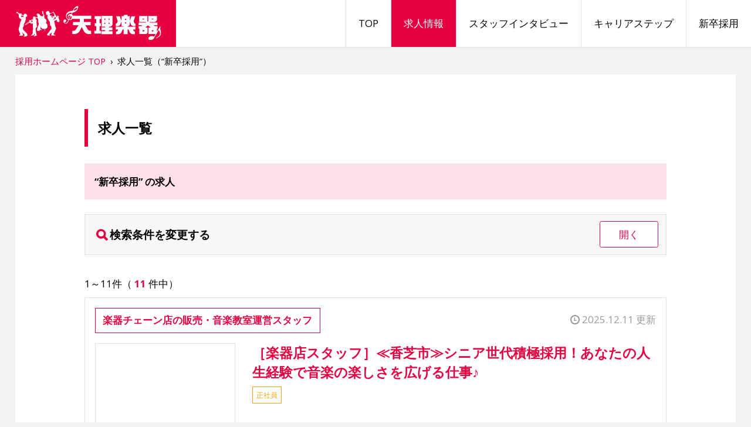

--- FILE ---
content_type: text/html;charset=utf-8
request_url: https://job-gear.jp/tenrigakki2/kyujin_l.htm?L=BMSList&BCD=WF3&NOI=20&SD=UD,ID&FTS=%E6%96%B0%E5%8D%92%E6%8E%A1%E7%94%A8
body_size: 9287
content:

  


																											
	

							

									






   
 
 
 

                								 



    
					
<!DOCTYPE html>
<html lang="ja" prefix="og: http://ogp.me/ns#">
<head>
<meta charset="utf-8">
<meta http-equiv="X-UA-Compatible" content="IE=edge,chrome=1">
<meta name="viewport" content="width=device-width, initial-scale=1">
<meta name="Keywords" content="株式会社 天理楽器,採用,求人,奈良県,京都府,大阪府,正社員,アルバイト,パート,業務委託,販売スタッフ,音楽講師,ピアノ調律師,求人一覧">
<meta name="Description" content="新卒採用の求人一覧ページです。管楽器・ギター・パーカッションなど、世界の一流品を豊富に取り揃える天理楽器。販売スタッフ、音楽講師、ピアノ調律師の採用HPです。">
	<meta name="google-site-verification" content="en5Bhu1-1-BxtUZnyET764APgTjvKETe7R1DCbwHuiQ">
	
<meta property="og:locale" content="ja_JP">
<meta property="og:title" content="新卒採用の求人を探す | 株式会社 天理楽器 採用ホームページ">
<meta property="og:description" content="新卒採用の求人一覧ページです。管楽器・ギター・パーカッションなど、世界の一流品を豊富に取り揃える天理楽器。販売スタッフ、音楽講師、ピアノ調律師の採用HPです。">
<meta property="og:url" content="https://job-gear.jp/tenrigakki2/kyujin_l.htm?L=BMSList&BCD=WF3&NOI=20&SD=UD,ID&FTS=%E6%96%B0%E5%8D%92%E6%8E%A1%E7%94%A8">
<meta property="og:site_name" content="株式会社 天理楽器 採用ホームページ">
<meta property="og:type" content="article">
<meta property="og:image" content="https://job-gear.jp/t/te/tenrigakki/images/social.png">

 

<link href="/t/te/tenrigakki/images/favicon.ico" rel="shortcut icon" type="image/x-icon">
<link rel="apple-touch-icon-precomposed" href="/t/te/tenrigakki/images/webclip.png">
<title>新卒採用の求人を探す | 株式会社 天理楽器 採用ホームページ</title>
<link rel="stylesheet" href="/t/te/tenrigakki/css/style.css">
<link rel="canonical" href="https://job-gear.jp/tenrigakki2/kyujin_l.htm?L=BMSList&BCD=WF3&NOI=20&SD=UD,ID&FTS=%E6%96%B0%E5%8D%92%E6%8E%A1%E7%94%A8">
	<script type="application/ld+json">
{
  "@context": "http://schema.org",
  "@type": "BreadcrumbList",
  "itemListElement": [{
    "@type": "ListItem",
    "position": 1,
    "item": {
      "@id": "https://job-gear.jp/tenrigakki/index.htm",
      "name": "株式会社 天理楽器 採用ホームページ"
    }
  }]
}
</script>

<style>
@media (max-width: 1199px){
  .l_header__logo_image{
    max-width: 200px;
    height: 54px;
  }
  .l_header__navi_wrapper{
    background: #fff;
    width: 100%;
    text-align: center;
    display: none;
  }
  .navi_global__item a{
    padding: .5em .75em;
    border-top: 1px solid #e1e1e1;
  }
  .toggle_menu {
    display: block;
  }
}
@media (min-width: 1200px) {
  .l_header__inner {
    height: 80px;
  }
  .l_header__mobile_head_wrapper{
    float: left;
  }
  .l_header__logo_image{
    max-width: 300px;
    height: 80px;
  }
  .l_header__navi_wrapper{
    height: 100%;
    float: right;
    display: block !important;
  }
  .l_header__navi_list {
    height: 100%;
  }
  .navi_global__item {
    float: left;
    height: 100%;
  }
  .navi_global__item a{
    padding: 0 1.25em;
    line-height: 80px;
    border-left: 1px solid #e1e1e1;
  }
}
body{
  background:#f2f3f4;
}
a {
  color:#e50140;
}
a:hover,
a:active,
a:focus{
  color:#ff4578;
}
.toggle_menu {
  color: #e50140;
  border-color: #e50140;
}
.open .toggle_menu {
  background: #e50140;
}
.content__heading--lg {
  color: #9e012d;
  background: #ffe0e9;
}
.content__box.arrow_on:after {
  border-top-color: #e50140;
}
.btn_menu span{
  color: #e50140;
  border-color: #e50140;
}
.btn_menu.open span{
  background: #e50140;
}
  .search_form_wrapper--title:before{
    color: #e50140;
  }
.dl_wrapper--search_form dl dt span{
  background: #e50140;
}
label.checkbox_label:after {
  border-color: #e50140;
}
.count_box span.count_box__total_count{
  color: #e50140;
}
.recruit__shokushu{
  color: #e50140;
  border-color: #e50140;
}
.ico_new{
  background: #ff5252;
}
.tag_list__item{
  color: #fa9f0c;
  border-color: #fa9f0c;
}
.btn_area {
  background: #fffce6;
}
.btn.btn_main {
  background: #fa9f0c;
}
.btn.btn_main:hover {
  background: #fba925;
}
.btn.btn_entry {
  background: #ff5252;
}
.btn.btn_entry:hover {
  background: #ff6c6c;
}
@media (min-width: 544px){
  .navi_global__item.is_current a,
  .navi_global__item a:hover{
    color: #fff;
    background: #e50140;
  }
    .content__heading--xl {
    border-color:#e50140;
  }
  .search_navigate{
    background: #ffe0e9;
  }
  .page.current {
    color: #e50140;
  }
  .page.current:hover {
    color: #ff4578;
  }
  .pagetop {
    background: #ffe0e9;
  }
}
@media (max-width: 543px){
  .breadcrumbs{
    background: #ffe0e9;
  }
  .content__heading--xl {
    background: #e50140;
  }
  .search_form_wrapper--title{
    background: #ffe0e9;
  }
  .dl_wrapper_default dl dt span{
    background: #e50140;
  }
  .page.current {
    background: #e50140;
  }
  .page.current:hover {
    background: #ff4578;
  }
}
</style>

</head>
<body>
  
  <header class="l_header">
    <div class="l_header__inner clearfix">
      <div class="l_header__mobile_head_wrapper">
        <p class="l_header__logo">
          <a class="l_header__logo_link" href="https://job-gear.jp/tenrigakki/index.htm"><img class="l_header__logo_image" src="/t/te/tenrigakki/images/logo.jpg" alt="株式会社 天理楽器 採用ホームページ"></a>
        </p>
        <div tabindex="0" class="toggle_menu">メニュー</div>
      </div>
      <nav class="l_header__navi_wrapper">
        <ul class="l_header__navi_list navi_global">

          <li class="navi_global__item"><a href="https://job-gear.jp/tenrigakki/index.htm">TOP</a></li>

			    								          <li class="navi_global__item is_current"><a href="https://job-gear.jp/tenrigakki2/kyujin_l.htm?L=BMSList&BCD=WF3&NOI=20&SD=UD,ID">求人情報</a></li>
			    						          <li class="navi_global__item"><a href="https://job-gear.jp/tenrigakki/interview_l.htm?L=BCSList&BCD=WZC&NOI=10&SA=OID,ID">スタッフインタビュー</a></li>
			    						          <li class="navi_global__item"><a href="https://job-gear.jp/tenrigakki/work.htm?L=BCSList&BCD=WZD&NOI=1000&SA=OID,ID">キャリアステップ</a></li>
			    						          <li class="navi_global__item"><a href="https://job-gear.jp/tenrigakki/message_l.htm?L=BCSList&BCD=WZB&NOI=10&SA=OID,ID">新卒採用</a></li>
         </ul>
      </nav>
    </div>
  </header>
  <!-- /.l_header -->
  <div class="l_main">
    <div class="breadcrumbs">
      <ol class="list-unstyled clearfix">
        <li>
          <a href="https://job-gear.jp/tenrigakki/index.htm"><span> 採用ホームページ TOP</span></a>
        </li>&nbsp;›&nbsp;
        <li>
          <span>求人一覧（“新卒採用”）</span>
        </li>
      </ol>
    </div>
    <div class="l_main__inner">
      <main class="l_main__inner_content">
        <h1 class="content__heading--xl">求人一覧</h1>

        <div class="all_index_list">
          <div class="search_navigate">“新卒採用” の求人</div>
          <div class="search_form_wrapper">
            <div class="search_form_wrapper--title content__heading--sm mb-0">検索条件を変更する
              <div tabindex="0" class="btn_menu"><span>開く</span></div>
            </div>
            <div class="search_form_wrapper--body">
	              <form name="search" class="search_form" action="https://job-gear.jp/tenrigakki2/kyujin_l.htm">
                <input type="hidden" name="L" value="BMSList" />
                <input type="hidden" name="BCD" value="WF3" />
                <input type="hidden" name="NOI" value="20" />
                <input type="hidden" name="SD" value="UD,ID" />

                <div class="dl_wrapper--search_form">
	                  <dl>
                    <dt><span>職種</span></dt>
                    <dd>
		                      <div class="pseudo_checkbox">
												                        <label class="checkbox_label"><input type="checkbox" name="_SCD_" value="..HH">販売スタッフ</label>
					 				 												                        <label class="checkbox_label"><input type="checkbox" name="_SCD_" value="..FF">音楽講師</label>
					 				 												                        <label class="checkbox_label"><input type="checkbox" name="_SCD_" value="..MM">ピアノ調律師</label>
					 				 			                       </div>
		                     </dd>
                  </dl>
	 	                  <dl>
                    <dt><span>勤務地</span></dt>
                    <dd>
		                      <div class="pseudo_checkbox">
												                        <label class="checkbox_label"><input type="checkbox" name="_KCD_" value="..29">奈良県</label>
					 				 												                        <label class="checkbox_label"><input type="checkbox" name="_KCD_" value="..26">京都府</label>
					 				 												                        <label class="checkbox_label"><input type="checkbox" name="_KCD_" value="..27">大阪府</label>
					 				 			                       </div>
		                     </dd>
                  </dl>
	 	                  <dl>
                    <dt><span>雇用形態</span></dt>
                    <dd>
		                      <div class="pseudo_checkbox">
												                        <label class="checkbox_label"><input type="checkbox" name="_KKCD_" value="..01">正社員</label>
					 				 												                        <label class="checkbox_label"><input type="checkbox" name="_KKCD_" value="..03">アルバイト</label>
					 				 												                        <label class="checkbox_label"><input type="checkbox" name="_KKCD_" value="..04">パート</label>
					 				 												                        <label class="checkbox_label"><input type="checkbox" name="_KKCD_" value="..13">業務委託</label>
					 				 			                       </div>
		                     </dd>
                  </dl>
	 	                  <dl>
                    <dt><span>キーワード</span></dt>
                    <dd>
                      <div class="free_word">
		                        <input type="search" name="FTS" value="新卒採用">
		                      </div>
                    </dd>
                  </dl>
	                 </div>

              <div class="search_form__btn_area">
                <button type="submit" class="btn btn_change btn_main" value="search">検索する</button>
              </div>

              </form>

            </div>
          </div>
          <!-- /.search_form_wrapper -->
           <div class="page_navigate clearfix">
										            <div class="count_box"><span class="bg_option">1～11件（<span class="count_box__total_count">11</span>件中）</span></div>
			
	           </div>
          <!-- /.page_navigate -->
		
								
																          <article class="recruit image_default">
		            <div class="recruit__time recruit__time--outer"><span class="bg_option">2025.12.11 更新</span></div>
		            <div class="recruit__inner">
              <header class="recruit__heading">
                <div class="recruit__heading__intro clearfix">
		                  <span class="recruit__shokushu">楽器チェーン店の販売・音楽教室運営スタッフ</span>
				                  <span class="recruit__time recruit__time--inner xs-hidden"><span>2025.12.11 更新</span></span>
		                </div>
                <div class="recruit__heading__float_block clearfix">
		                  <div class="recruit__box_image">
                    <div class="thumbnail_wrapper">
                      <div class="thumbnail">
                        <a href="https://job-gear.jp/tenrigakki2/kyujin_d.htm?L=BMSDetail&amp;ID=A70429770376&amp;from=kyujin_l&FTS=%E6%96%B0%E5%8D%92%E6%8E%A1%E7%94%A8">
                          <div class="thumbnail__inner">
                            <div class="thumbnail__image_bg" style="background-image:url(https://ss.job-gear.jp/jobgear/picture?c=9b4a429c00f4a4eb75d59827408921c6&amp;p=20250503316471.jpg);"></div>
                          </div>
                        </a>
                      </div>
                    </div>
                  </div>
		                   <div class="recruit__box_text">
                    <a href="https://job-gear.jp/tenrigakki2/kyujin_d.htm?L=BMSDetail&amp;ID=A70429770376&amp;from=kyujin_l&FTS=%E6%96%B0%E5%8D%92%E6%8E%A1%E7%94%A8" class="recruit__title-link">

		                      <h1 class="content__heading--md mb-xxs">［楽器店スタッフ］≪香芝市≫シニア世代積極採用！あなたの人生経験で音楽の楽しさを広げる仕事♪</h1>
		                    </a>
		                    <ul class="recruit__post_meta tag_list reset_list mb-0 clearfix">
				
													<li class="tag_list__item size_lg">正社員</li>
											 	
 		                    </ul>
                  </div>
                </div>
              </header>
              <div class="recruit__body">
								                <div class="recruit__message">
                  <p class="mb-0">あなたの豊かな人生経験、あなたの言葉で、音楽の輪を広げませんか？ 「音楽の楽しさ」を発信！！  私たち『天理楽器』は、奈良・京都・大阪に 10店舗を展開していま...
			                    <a href="https://job-gear.jp/tenrigakki2/kyujin_d.htm?L=BMSDetail&amp;ID=A70429770376&amp;from=kyujin_l&FTS=%E6%96%B0%E5%8D%92%E6%8E%A1%E7%94%A8" class="text_more_link marker xs-hidden">詳しく見る</a>
			                  </p>
                </div>
		                <div class="dl_wrapper_default recruit__dl_wrapper">
				                  <dl>
                    <dt><span>給与</span></dt>
 									                    <dd>月給&nbsp;200000円～250000円 ※経験・能力により優遇します。 ※試用期間3ヵ月有 ＜月収例＞ 入社6年27歳　エリアマネージャー　320000...
			                      <a href="https://job-gear.jp/tenrigakki2/kyujin_d.htm?L=BMSDetail&amp;ID=A70429770376&amp;from=kyujin_l&FTS=%E6%96%B0%E5%8D%92%E6%8E%A1%E7%94%A8" class="text_more_link marker xs-hidden">詳しく見る</a>
			                    </dd>
                  </dl>
 				                  <dl>
                    <dt><span>勤務地</span></dt>
 									                    <dd>天理楽器　香芝店 （奈良県香芝市真美ヶ丘5-3-45&nbsp;真美シティビルパート2）
			                    </dd>
                  </dl>
 				                  <dl>
                    <dt><span>勤務時間</span></dt>
 									                    <dd>9:30～23:00 ◆シフト制 ◆実働8時間 ◆休憩60分
			                    </dd>
                  </dl>
 		                </div>
              </div>
              <div class="btn_area btn_area--md">
                <a href="https://job-gear.jp/tenrigakki2/kyujin_d.htm?L=BMSDetail&amp;ID=A70429770376&amp;from=kyujin_l&FTS=%E6%96%B0%E5%8D%92%E6%8E%A1%E7%94%A8" class="btn btn_recruit btn_detail">詳しく見る</a>
					
						






																																								














			
                <a href="https://ss.job-gear.jp/jobgear/f/q.do?id=C0000249524&gid=A70429770376&svid=%8D%CC%97%70%83%7A%81%5B%83%80%83%79%81%5B%83%57&kcn=%93%56%97%9D%8A%79%8A%ED%81%40%8D%81%8E%C5&job_ti=%81%6D%8A%79%8A%ED%93%58%83%58%83%5E%83%62%83%74%81%6E%81%E1%8D%81%8E%C5%8E%73%81%E2%83%56%83%6A%83%41%90%A2%91%E3%90%CF&af=CUS1&t=f" class="btn btn_recruit btn_entry" target="_blank">応募する</a>
			 		               </div>
            </div>
          </article>
	
								
																          <article class="recruit image_default">
		            <div class="recruit__time recruit__time--outer"><span class="bg_option">2025.12.11 更新</span></div>
		            <div class="recruit__inner">
              <header class="recruit__heading">
                <div class="recruit__heading__intro clearfix">
		                  <span class="recruit__shokushu">楽器チェーン店の販売スタッフ</span>
				                  <span class="recruit__time recruit__time--inner xs-hidden"><span>2025.12.11 更新</span></span>
		                </div>
                <div class="recruit__heading__float_block clearfix">
		                  <div class="recruit__box_image">
                    <div class="thumbnail_wrapper">
                      <div class="thumbnail">
                        <a href="https://job-gear.jp/tenrigakki2/kyujin_d.htm?L=BMSDetail&amp;ID=A11020502318&amp;from=kyujin_l&FTS=%E6%96%B0%E5%8D%92%E6%8E%A1%E7%94%A8">
                          <div class="thumbnail__inner">
                            <div class="thumbnail__image_bg" style="background-image:url(https://ss.job-gear.jp/jobgear/picture?c=9b4a429c00f4a4eb75d59827408921c6&amp;p=20250503316471.jpg);"></div>
                          </div>
                        </a>
                      </div>
                    </div>
                  </div>
		                   <div class="recruit__box_text">
                    <a href="https://job-gear.jp/tenrigakki2/kyujin_d.htm?L=BMSDetail&amp;ID=A11020502318&amp;from=kyujin_l&FTS=%E6%96%B0%E5%8D%92%E6%8E%A1%E7%94%A8" class="recruit__title-link">

		                      <h1 class="content__heading--md mb-xxs">［販売スタッフ］≪大和郡山市≫楽器を演奏できなくても大丈夫！音楽の楽しさを伝える仕事♪未経験歓迎♪</h1>
		                    </a>
		                    <ul class="recruit__post_meta tag_list reset_list mb-0 clearfix">
				
													<li class="tag_list__item size_lg">正社員</li>
											 	
 		                    </ul>
                  </div>
                </div>
              </header>
              <div class="recruit__body">
								                <div class="recruit__message">
                  <p class="mb-0">「音楽の楽しさ」を発信！！  私たち『天理楽器』は、奈良・京都・大阪に 10店舗を展開しています。  楽器の販売・修理はもちろん、音楽教室（50科目）や 楽器店...
			                    <a href="https://job-gear.jp/tenrigakki2/kyujin_d.htm?L=BMSDetail&amp;ID=A11020502318&amp;from=kyujin_l&FTS=%E6%96%B0%E5%8D%92%E6%8E%A1%E7%94%A8" class="text_more_link marker xs-hidden">詳しく見る</a>
			                  </p>
                </div>
		                <div class="dl_wrapper_default recruit__dl_wrapper">
				                  <dl>
                    <dt><span>給与</span></dt>
 									                    <dd>月給200000円～250000円 ※経験・能力により優遇します。 ※試用期間3ヵ月有 ＜月収例＞ 入社6年27歳　エリアマネージャー　320000円（各種手当...
			                      <a href="https://job-gear.jp/tenrigakki2/kyujin_d.htm?L=BMSDetail&amp;ID=A11020502318&amp;from=kyujin_l&FTS=%E6%96%B0%E5%8D%92%E6%8E%A1%E7%94%A8" class="text_more_link marker xs-hidden">詳しく見る</a>
			                    </dd>
                  </dl>
 				                  <dl>
                    <dt><span>勤務地</span></dt>
 									                    <dd>天理楽器　イオンモール大和郡山店　 奈良県大和郡山市下三橋町741　イオンモール大和郡山　3階  ※奈良県内の店舗勤務の可能性あり
			                    </dd>
                  </dl>
 				                  <dl>
                    <dt><span>勤務時間</span></dt>
 									                    <dd>9:30～22:30 ◆シフト制 ◆実働8時間 ◆休憩60分
			                    </dd>
                  </dl>
 		                </div>
              </div>
              <div class="btn_area btn_area--md">
                <a href="https://job-gear.jp/tenrigakki2/kyujin_d.htm?L=BMSDetail&amp;ID=A11020502318&amp;from=kyujin_l&FTS=%E6%96%B0%E5%8D%92%E6%8E%A1%E7%94%A8" class="btn btn_recruit btn_detail">詳しく見る</a>
					
						






																																								














			
                <a href="https://ss.job-gear.jp/jobgear/f/q.do?id=C0000249524&gid=A11020502318&svid=%8D%CC%97%70%83%7A%81%5B%83%80%83%79%81%5B%83%57&kcn=%93%56%97%9D%8A%79%8A%ED%81%40%91%E5%98%61%8C%53%8E%52&job_ti=%81%6D%94%CC%94%84%83%58%83%5E%83%62%83%74%81%6E%81%E1%91%E5%98%61%8C%53%8E%52%8E%73%81%E2%8A%79%8A%ED%82%F0%89%89%91%74&af=CUS1&t=f" class="btn btn_recruit btn_entry" target="_blank">応募する</a>
			 		               </div>
            </div>
          </article>
	
								
																          <article class="recruit image_default">
		            <div class="recruit__time recruit__time--outer"><span class="bg_option">2025.12.11 更新</span></div>
		            <div class="recruit__inner">
              <header class="recruit__heading">
                <div class="recruit__heading__intro clearfix">
		                  <span class="recruit__shokushu">楽器販売・音楽教室運営スタッフ</span>
				                  <span class="recruit__time recruit__time--inner xs-hidden"><span>2025.12.11 更新</span></span>
		                </div>
                <div class="recruit__heading__float_block clearfix">
		                  <div class="recruit__box_image">
                    <div class="thumbnail_wrapper">
                      <div class="thumbnail">
                        <a href="https://job-gear.jp/tenrigakki2/kyujin_d.htm?L=BMSDetail&amp;ID=A70429770384&amp;from=kyujin_l&FTS=%E6%96%B0%E5%8D%92%E6%8E%A1%E7%94%A8">
                          <div class="thumbnail__inner">
                            <div class="thumbnail__image_bg" style="background-image:url(https://ss.job-gear.jp/jobgear/picture?c=9b4a429c00f4a4eb75d59827408921c6&amp;p=20160810917456.jpg);"></div>
                          </div>
                        </a>
                      </div>
                    </div>
                  </div>
		                   <div class="recruit__box_text">
                    <a href="https://job-gear.jp/tenrigakki2/kyujin_d.htm?L=BMSDetail&amp;ID=A70429770384&amp;from=kyujin_l&FTS=%E6%96%B0%E5%8D%92%E6%8E%A1%E7%94%A8" class="recruit__title-link">

		                      <h1 class="content__heading--md mb-xxs">［販売スタッフ］≪橿原市≫楽器を演奏できなくても大丈夫！音楽の楽しさを伝える仕事♪未経験歓迎♪</h1>
		                    </a>
		                    <ul class="recruit__post_meta tag_list reset_list mb-0 clearfix">
				
													<li class="tag_list__item size_lg">正社員</li>
											 	
 		                    </ul>
                  </div>
                </div>
              </header>
              <div class="recruit__body">
								                <div class="recruit__message">
                  <p class="mb-0">「音楽の楽しさ」を発信！！  私たち『天理楽器』は、奈良・京都・大阪に 10店舗を展開しています。  楽器の販売・修理はもちろん、音楽教室（50科目）や 楽器店...
			                    <a href="https://job-gear.jp/tenrigakki2/kyujin_d.htm?L=BMSDetail&amp;ID=A70429770384&amp;from=kyujin_l&FTS=%E6%96%B0%E5%8D%92%E6%8E%A1%E7%94%A8" class="text_more_link marker xs-hidden">詳しく見る</a>
			                  </p>
                </div>
		                <div class="dl_wrapper_default recruit__dl_wrapper">
				                  <dl>
                    <dt><span>給与</span></dt>
 									                    <dd>月給200000円～250000円 ※経験・能力により優遇します。 ※試用期間3ヵ月有 ＜月収例＞ 入社6年27歳　エリアマネージャー　320000円（各種手当...
			                      <a href="https://job-gear.jp/tenrigakki2/kyujin_d.htm?L=BMSDetail&amp;ID=A70429770384&amp;from=kyujin_l&FTS=%E6%96%B0%E5%8D%92%E6%8E%A1%E7%94%A8" class="text_more_link marker xs-hidden">詳しく見る</a>
			                    </dd>
                  </dl>
 				                  <dl>
                    <dt><span>勤務地</span></dt>
 									                    <dd>天理楽器　橿原本店 奈良県橿原市新賀町194
			                    </dd>
                  </dl>
 				                  <dl>
                    <dt><span>勤務時間</span></dt>
 									                    <dd>9:30～23:00 ◆シフト制 ◆実働8時間 ◆休憩60分 ◆残業なし
			                    </dd>
                  </dl>
 		                </div>
              </div>
              <div class="btn_area btn_area--md">
                <a href="https://job-gear.jp/tenrigakki2/kyujin_d.htm?L=BMSDetail&amp;ID=A70429770384&amp;from=kyujin_l&FTS=%E6%96%B0%E5%8D%92%E6%8E%A1%E7%94%A8" class="btn btn_recruit btn_detail">詳しく見る</a>
					
						






																																								














			
                <a href="https://ss.job-gear.jp/jobgear/f/q.do?id=C0000249524&gid=A70429770384&svid=%8D%CC%97%70%83%7A%81%5B%83%80%83%79%81%5B%83%57&kcn=%93%56%97%9D%8A%79%8A%ED%81%40%8A%80%8C%B4&job_ti=%81%6D%94%CC%94%84%83%58%83%5E%83%62%83%74%81%6E%81%E1%8A%80%8C%B4%8E%73%81%E2%8A%79%8A%ED%82%F0%89%89%91%74%82%C5%82%AB&af=CUS1&t=f" class="btn btn_recruit btn_entry" target="_blank">応募する</a>
			 		               </div>
            </div>
          </article>
	
								
																          <article class="recruit image_default">
		            <div class="recruit__time recruit__time--outer"><span class="bg_option">2025.12.11 更新</span></div>
		            <div class="recruit__inner">
              <header class="recruit__heading">
                <div class="recruit__heading__intro clearfix">
		                  <span class="recruit__shokushu">楽器チェーン店の販売・音楽教室運営スタッフ</span>
				                  <span class="recruit__time recruit__time--inner xs-hidden"><span>2025.12.11 更新</span></span>
		                </div>
                <div class="recruit__heading__float_block clearfix">
		                  <div class="recruit__box_image">
                    <div class="thumbnail_wrapper">
                      <div class="thumbnail">
                        <a href="https://job-gear.jp/tenrigakki2/kyujin_d.htm?L=BMSDetail&amp;ID=A11020502358&amp;from=kyujin_l&FTS=%E6%96%B0%E5%8D%92%E6%8E%A1%E7%94%A8">
                          <div class="thumbnail__inner">
                            <div class="thumbnail__image_bg" style="background-image:url(https://ss.job-gear.jp/jobgear/picture?c=9b4a429c00f4a4eb75d59827408921c6&amp;p=20201119686586.jpg);"></div>
                          </div>
                        </a>
                      </div>
                    </div>
                  </div>
		                   <div class="recruit__box_text">
                    <a href="https://job-gear.jp/tenrigakki2/kyujin_d.htm?L=BMSDetail&amp;ID=A11020502358&amp;from=kyujin_l&FTS=%E6%96%B0%E5%8D%92%E6%8E%A1%E7%94%A8" class="recruit__title-link">

		                      <h1 class="content__heading--md mb-xxs">［販売スタッフ］≪生駒市≫楽器を演奏できなくても大丈夫！音楽の楽しさを伝える仕事♪未経験歓迎♪</h1>
		                    </a>
		                    <ul class="recruit__post_meta tag_list reset_list mb-0 clearfix">
				
													<li class="tag_list__item size_lg">正社員</li>
											 	
 		                    </ul>
                  </div>
                </div>
              </header>
              <div class="recruit__body">
								                <div class="recruit__message">
                  <p class="mb-0">「音楽の楽しさ」を発信！！  私たち『天理楽器』は、奈良・京都・大阪に 10店舗を展開しています。  楽器の販売・修理はもちろん、音楽教室（50科目）や 楽器店...
			                    <a href="https://job-gear.jp/tenrigakki2/kyujin_d.htm?L=BMSDetail&amp;ID=A11020502358&amp;from=kyujin_l&FTS=%E6%96%B0%E5%8D%92%E6%8E%A1%E7%94%A8" class="text_more_link marker xs-hidden">詳しく見る</a>
			                  </p>
                </div>
		                <div class="dl_wrapper_default recruit__dl_wrapper">
				                  <dl>
                    <dt><span>給与</span></dt>
 									                    <dd>月給200000円～250000円 ※経験・能力により優遇します。 ※試用期間3ヵ月有 ＜月収例＞ 入社6年27歳　エリアマネージャー　320000円（各種手当...
			                      <a href="https://job-gear.jp/tenrigakki2/kyujin_d.htm?L=BMSDetail&amp;ID=A11020502358&amp;from=kyujin_l&FTS=%E6%96%B0%E5%8D%92%E6%8E%A1%E7%94%A8" class="text_more_link marker xs-hidden">詳しく見る</a>
			                    </dd>
                  </dl>
 				                  <dl>
                    <dt><span>勤務地</span></dt>
 									                    <dd>天理楽器　生駒店 （奈良県生駒市辻町397-7&nbsp;公健ビル1F）  ※奈良店勤務の可能性あり
			                    </dd>
                  </dl>
 				                  <dl>
                    <dt><span>勤務時間</span></dt>
 									                    <dd>9:30～23:00 ◆シフト制 ◆実働8時間 ◆休憩60分
			                    </dd>
                  </dl>
 		                </div>
              </div>
              <div class="btn_area btn_area--md">
                <a href="https://job-gear.jp/tenrigakki2/kyujin_d.htm?L=BMSDetail&amp;ID=A11020502358&amp;from=kyujin_l&FTS=%E6%96%B0%E5%8D%92%E6%8E%A1%E7%94%A8" class="btn btn_recruit btn_detail">詳しく見る</a>
					
						






																																								














			
                <a href="https://ss.job-gear.jp/jobgear/f/q.do?id=C0000249524&gid=A11020502358&svid=%8D%CC%97%70%83%7A%81%5B%83%80%83%79%81%5B%83%57&kcn=%93%56%97%9D%8A%79%8A%ED%81%40%90%B6%8B%EE&job_ti=%81%6D%94%CC%94%84%83%58%83%5E%83%62%83%74%81%6E%81%E1%90%B6%8B%EE%8E%73%81%E2%8A%79%8A%ED%82%F0%89%89%91%74%82%C5%82%AB&af=CUS1&t=f" class="btn btn_recruit btn_entry" target="_blank">応募する</a>
			 		               </div>
            </div>
          </article>
	
								
																          <article class="recruit image_default">
		            <div class="recruit__time recruit__time--outer"><span class="bg_option">2025.12.11 更新</span></div>
		            <div class="recruit__inner">
              <header class="recruit__heading">
                <div class="recruit__heading__intro clearfix">
		                  <span class="recruit__shokushu">楽器チェーン店での販売・音楽教室運営スタッフ</span>
				                  <span class="recruit__time recruit__time--inner xs-hidden"><span>2025.12.11 更新</span></span>
		                </div>
                <div class="recruit__heading__float_block clearfix">
		                  <div class="recruit__box_image">
                    <div class="thumbnail_wrapper">
                      <div class="thumbnail">
                        <a href="https://job-gear.jp/tenrigakki2/kyujin_d.htm?L=BMSDetail&amp;ID=A11020502369&amp;from=kyujin_l&FTS=%E6%96%B0%E5%8D%92%E6%8E%A1%E7%94%A8">
                          <div class="thumbnail__inner">
                            <div class="thumbnail__image_bg" style="background-image:url(https://ss.job-gear.jp/jobgear/picture?c=9b4a429c00f4a4eb75d59827408921c6&amp;p=20170403042609.jpg);"></div>
                          </div>
                        </a>
                      </div>
                    </div>
                  </div>
		                   <div class="recruit__box_text">
                    <a href="https://job-gear.jp/tenrigakki2/kyujin_d.htm?L=BMSDetail&amp;ID=A11020502369&amp;from=kyujin_l&FTS=%E6%96%B0%E5%8D%92%E6%8E%A1%E7%94%A8" class="recruit__title-link">

		                      <h1 class="content__heading--md mb-xxs">［販売スタッフ］≪奈良市≫楽器を演奏できなくても大丈夫！音楽の楽しさを伝える仕事♪未経験歓迎♪</h1>
		                    </a>
		                    <ul class="recruit__post_meta tag_list reset_list mb-0 clearfix">
				
													<li class="tag_list__item size_lg">正社員</li>
											 	
 		                    </ul>
                  </div>
                </div>
              </header>
              <div class="recruit__body">
								                <div class="recruit__message">
                  <p class="mb-0">「音楽の楽しさ」を発信！！  私たち『天理楽器』は、奈良・京都・大阪に 10店舗を展開しています。  楽器の販売・修理はもちろん、音楽教室（50科目）や 楽器店...
			                    <a href="https://job-gear.jp/tenrigakki2/kyujin_d.htm?L=BMSDetail&amp;ID=A11020502369&amp;from=kyujin_l&FTS=%E6%96%B0%E5%8D%92%E6%8E%A1%E7%94%A8" class="text_more_link marker xs-hidden">詳しく見る</a>
			                  </p>
                </div>
		                <div class="dl_wrapper_default recruit__dl_wrapper">
				                  <dl>
                    <dt><span>給与</span></dt>
 									                    <dd>月給200000円～250000円 ※経験・能力により優遇します。 ※試用期間3ヵ月有 ＜月収例＞ 入社6年27歳　エリアマネージャー　320000円（各種手当...
			                      <a href="https://job-gear.jp/tenrigakki2/kyujin_d.htm?L=BMSDetail&amp;ID=A11020502369&amp;from=kyujin_l&FTS=%E6%96%B0%E5%8D%92%E6%8E%A1%E7%94%A8" class="text_more_link marker xs-hidden">詳しく見る</a>
			                    </dd>
                  </dl>
 				                  <dl>
                    <dt><span>勤務地</span></dt>
 									                    <dd>天理楽器　奈良店 （奈良県奈良市押熊町397-1）
			                    </dd>
                  </dl>
 				                  <dl>
                    <dt><span>勤務時間</span></dt>
 									                    <dd>9:30～23:00 ◆シフト制 ◆実働8時間 ◆休憩60分
			                    </dd>
                  </dl>
 		                </div>
              </div>
              <div class="btn_area btn_area--md">
                <a href="https://job-gear.jp/tenrigakki2/kyujin_d.htm?L=BMSDetail&amp;ID=A11020502369&amp;from=kyujin_l&FTS=%E6%96%B0%E5%8D%92%E6%8E%A1%E7%94%A8" class="btn btn_recruit btn_detail">詳しく見る</a>
					
						






																																								














			
                <a href="https://ss.job-gear.jp/jobgear/f/q.do?id=C0000249524&gid=A11020502369&svid=%8D%CC%97%70%83%7A%81%5B%83%80%83%79%81%5B%83%57&kcn=%93%56%97%9D%8A%79%8A%ED%81%40%93%DE%97%C7&job_ti=%81%6D%94%CC%94%84%83%58%83%5E%83%62%83%74%81%6E%81%E1%93%DE%97%C7%8E%73%81%E2%8A%79%8A%ED%82%F0%89%89%91%74%82%C5%82%AB&af=CUS1&t=f" class="btn btn_recruit btn_entry" target="_blank">応募する</a>
			 		               </div>
            </div>
          </article>
	
																							
																          <article class="recruit image_default">
		            <div class="recruit__time recruit__time--outer"><span class="bg_option">2025.12.11 更新</span></div>
		            <div class="recruit__inner">
              <header class="recruit__heading">
                <div class="recruit__heading__intro clearfix">
		                  <span class="recruit__shokushu">楽器店の販売スタッフ</span>
				                  <span class="recruit__time recruit__time--inner xs-hidden"><span>2025.12.11 更新</span></span>
		                </div>
                <div class="recruit__heading__float_block clearfix">
		                  <div class="recruit__box_image">
                    <div class="thumbnail_wrapper">
                      <div class="thumbnail">
                        <a href="https://job-gear.jp/tenrigakki2/kyujin_d.htm?L=BMSDetail&amp;ID=A20126901986&amp;from=kyujin_l&FTS=%E6%96%B0%E5%8D%92%E6%8E%A1%E7%94%A8">
                          <div class="thumbnail__inner">
                            <div class="thumbnail__image_bg" style="background-image:url(https://ss.job-gear.jp/jobgear/picture?c=9b4a429c00f4a4eb75d59827408921c6&amp;p=20170120998814.jpg);"></div>
                          </div>
                        </a>
                      </div>
                    </div>
                  </div>
		                   <div class="recruit__box_text">
                    <a href="https://job-gear.jp/tenrigakki2/kyujin_d.htm?L=BMSDetail&amp;ID=A20126901986&amp;from=kyujin_l&FTS=%E6%96%B0%E5%8D%92%E6%8E%A1%E7%94%A8" class="recruit__title-link">

		                      <h1 class="content__heading--md mb-xxs">［楽器店販売スタッフ］≪京都市南区≫楽器経験者大歓迎！音楽の楽しさを伝える仕事♪販売職未経験歓迎♪</h1>
		                    </a>
		                    <ul class="recruit__post_meta tag_list reset_list mb-0 clearfix">
				
													<li class="tag_list__item size_lg">正社員</li>
											 	
 		                    </ul>
                  </div>
                </div>
              </header>
              <div class="recruit__body">
								                <div class="recruit__message">
                  <p class="mb-0">「音楽の楽しさ」を発信！！  私たち『天理楽器』は、奈良・京都・大阪に 10店舗を展開しています。  楽器の販売・修理はもちろん、音楽教室（50科目）や 楽器店...
			                    <a href="https://job-gear.jp/tenrigakki2/kyujin_d.htm?L=BMSDetail&amp;ID=A20126901986&amp;from=kyujin_l&FTS=%E6%96%B0%E5%8D%92%E6%8E%A1%E7%94%A8" class="text_more_link marker xs-hidden">詳しく見る</a>
			                  </p>
                </div>
		                <div class="dl_wrapper_default recruit__dl_wrapper">
				                  <dl>
                    <dt><span>給与</span></dt>
 									                    <dd>月給205000円～250000円 ※経験・能力により優遇します。 ※試用期間3ヵ月有 ＜月収例＞ 入社6年27歳　エリアマネージャー　320000円（各種手当...
			                      <a href="https://job-gear.jp/tenrigakki2/kyujin_d.htm?L=BMSDetail&amp;ID=A20126901986&amp;from=kyujin_l&FTS=%E6%96%B0%E5%8D%92%E6%8E%A1%E7%94%A8" class="text_more_link marker xs-hidden">詳しく見る</a>
			                    </dd>
                  </dl>
 				                  <dl>
                    <dt><span>勤務地</span></dt>
 									                    <dd>天理楽器　イオンモール京都店 京都府京都市南区西九条鳥居口町1番地　イオンモール京都　4階
			                    </dd>
                  </dl>
 				                  <dl>
                    <dt><span>勤務時間</span></dt>
 									                    <dd>9:30～21:30 ◆シフト制 ◆実働8時間 ◆休憩60分
			                    </dd>
                  </dl>
 		                </div>
              </div>
              <div class="btn_area btn_area--md">
                <a href="https://job-gear.jp/tenrigakki2/kyujin_d.htm?L=BMSDetail&amp;ID=A20126901986&amp;from=kyujin_l&FTS=%E6%96%B0%E5%8D%92%E6%8E%A1%E7%94%A8" class="btn btn_recruit btn_detail">詳しく見る</a>
					
						






																																								














			
                <a href="https://ss.job-gear.jp/jobgear/f/q.do?id=C0000249524&gid=A20126901986&svid=%8D%CC%97%70%83%7A%81%5B%83%80%83%79%81%5B%83%57&kcn=%93%56%97%9D%8A%79%8A%ED%81%40%83%43%83%49%83%93%83%82%81%5B%83%8B%8B%9E%93%73%93%58&job_ti=%81%6D%8A%79%8A%ED%93%58%94%CC%94%84%83%58%83%5E%83%62%83%74%81%6E%81%E1%8B%9E%93%73%8E%73%93%EC%8B%E6%81%E2%8A%79%8A%ED&af=CUS1&t=f" class="btn btn_recruit btn_entry" target="_blank">応募する</a>
			 		               </div>
            </div>
          </article>
	
								
																          <article class="recruit image_default">
		            <div class="recruit__time recruit__time--outer"><span class="bg_option">2025.12.11 更新</span></div>
		            <div class="recruit__inner">
              <header class="recruit__heading">
                <div class="recruit__heading__intro clearfix">
		                  <span class="recruit__shokushu">新卒採用の楽器の販売、音楽教室の運営管理</span>
				                  <span class="recruit__time recruit__time--inner xs-hidden"><span>2025.12.11 更新</span></span>
		                </div>
                <div class="recruit__heading__float_block clearfix">
		                  <div class="recruit__box_image">
                    <div class="thumbnail_wrapper">
                      <div class="thumbnail">
                        <a href="https://job-gear.jp/tenrigakki2/kyujin_d.htm?L=BMSDetail&amp;ID=A20530299395&amp;from=kyujin_l&FTS=%E6%96%B0%E5%8D%92%E6%8E%A1%E7%94%A8">
                          <div class="thumbnail__inner">
                            <div class="thumbnail__image_bg" style="background-image:url(https://ss.job-gear.jp/jobgear/picture?c=9b4a429c00f4a4eb75d59827408921c6&amp;p=20201203691686.jpg);"></div>
                          </div>
                        </a>
                      </div>
                    </div>
                  </div>
		                   <div class="recruit__box_text">
                    <a href="https://job-gear.jp/tenrigakki2/kyujin_d.htm?L=BMSDetail&amp;ID=A20530299395&amp;from=kyujin_l&FTS=%E6%96%B0%E5%8D%92%E6%8E%A1%E7%94%A8" class="recruit__title-link">

		                      <h1 class="content__heading--md mb-xxs">［2026年卒業&nbsp;新卒採用］大好きな音楽の楽しさを発信！</h1>
		                    </a>
		                    <ul class="recruit__post_meta tag_list reset_list mb-0 clearfix">
				
													<li class="tag_list__item size_lg">正社員</li>
											 	
 		                    </ul>
                  </div>
                </div>
              </header>
              <div class="recruit__body">
								                <div class="recruit__message">
                  <p class="mb-0">「音楽の楽しさ」を発信！！  私たち『天理楽器』は、奈良・京都・大阪に 10店舗を展開しています。  楽器の販売・修理はもちろん、音楽教室（50科目）や 楽器店...
			                    <a href="https://job-gear.jp/tenrigakki2/kyujin_d.htm?L=BMSDetail&amp;ID=A20530299395&amp;from=kyujin_l&FTS=%E6%96%B0%E5%8D%92%E6%8E%A1%E7%94%A8" class="text_more_link marker xs-hidden">詳しく見る</a>
			                  </p>
                </div>
		                <div class="dl_wrapper_default recruit__dl_wrapper">
				                  <dl>
                    <dt><span>給与</span></dt>
 									                    <dd>初任給 〇正社員 　　総合職　大学院・大学卒　／　230,000円 　　販売職　大学院・大学卒　／　215,000円 　　販売職　短大・専門卒　　　／　205,...
			                      <a href="https://job-gear.jp/tenrigakki2/kyujin_d.htm?L=BMSDetail&amp;ID=A20530299395&amp;from=kyujin_l&FTS=%E6%96%B0%E5%8D%92%E6%8E%A1%E7%94%A8" class="text_more_link marker xs-hidden">詳しく見る</a>
			                    </dd>
                  </dl>
 				                  <dl>
                    <dt><span>勤務地</span></dt>
 									                    <dd>天理楽器　橿原本店（奈良県橿原市新賀町194） その他&nbsp;各支店へ配属のため勤務地は会社で決定します。
			                    </dd>
                  </dl>
 				                  <dl>
                    <dt><span>勤務時間</span></dt>
 									                    <dd>9:30～23:00 ◆シフト制 ◆実働8時間 ◆休憩60分
			                    </dd>
                  </dl>
 		                </div>
              </div>
              <div class="btn_area btn_area--md">
                <a href="https://job-gear.jp/tenrigakki2/kyujin_d.htm?L=BMSDetail&amp;ID=A20530299395&amp;from=kyujin_l&FTS=%E6%96%B0%E5%8D%92%E6%8E%A1%E7%94%A8" class="btn btn_recruit btn_detail">詳しく見る</a>
					
						






																																								














			
                <a href="https://ss.job-gear.jp/jobgear/f/q.do?id=C0000249524&gid=A20530299395&svid=%8D%CC%97%70%83%7A%81%5B%83%80%83%79%81%5B%83%57&kcn=%93%56%97%9D%8A%79%8A%ED&job_ti=%81%6D2026%94%4E%91%B2%8B%C6%26nbsp%3B%90%56%91%B2%8D%CC%97%70%81%6E%91%E5&af=CUS1&t=f" class="btn btn_recruit btn_entry" target="_blank">応募する</a>
			 		               </div>
            </div>
          </article>
	
								
																          <article class="recruit image_default">
		            <div class="recruit__time recruit__time--outer"><span class="bg_option">2025.12.11 更新</span></div>
		            <div class="recruit__inner">
              <header class="recruit__heading">
                <div class="recruit__heading__intro clearfix">
		                  <span class="recruit__shokushu">楽器チェーン店での店舗スタッフ（短時間社員）</span>
				                  <span class="recruit__time recruit__time--inner xs-hidden"><span>2025.12.11 更新</span></span>
		                </div>
                <div class="recruit__heading__float_block clearfix">
		                  <div class="recruit__box_image">
                    <div class="thumbnail_wrapper">
                      <div class="thumbnail">
                        <a href="https://job-gear.jp/tenrigakki2/kyujin_d.htm?L=BMSDetail&amp;ID=AC1111496834&amp;from=kyujin_l&FTS=%E6%96%B0%E5%8D%92%E6%8E%A1%E7%94%A8">
                          <div class="thumbnail__inner">
                            <div class="thumbnail__image_bg" style="background-image:url(https://ss.job-gear.jp/jobgear/picture?c=9b4a429c00f4a4eb75d59827408921c6&amp;p=20170403042609.jpg);"></div>
                          </div>
                        </a>
                      </div>
                    </div>
                  </div>
		                   <div class="recruit__box_text">
                    <a href="https://job-gear.jp/tenrigakki2/kyujin_d.htm?L=BMSDetail&amp;ID=AC1111496834&amp;from=kyujin_l&FTS=%E6%96%B0%E5%8D%92%E6%8E%A1%E7%94%A8" class="recruit__title-link">

		                      <h1 class="content__heading--md mb-xxs">［店舗スタッフ：短時間社員］≪奈良市≫楽器を演奏できなくても大丈夫！WワークOK!未経験歓迎♪</h1>
		                    </a>
		                    <ul class="recruit__post_meta tag_list reset_list mb-0 clearfix">
				
													<li class="tag_list__item size_lg">正社員</li>
											 	
 		                    </ul>
                  </div>
                </div>
              </header>
              <div class="recruit__body">
								                <div class="recruit__message">
                  <p class="mb-0">楽器の販売・接客となると知識や経験がないと難しいと思われがちですが、 短時間社員のお仕事は、慣れていただければ、出来る簡単な仕事内容にしています。  ダブルワー...
			                    <a href="https://job-gear.jp/tenrigakki2/kyujin_d.htm?L=BMSDetail&amp;ID=AC1111496834&amp;from=kyujin_l&FTS=%E6%96%B0%E5%8D%92%E6%8E%A1%E7%94%A8" class="text_more_link marker xs-hidden">詳しく見る</a>
			                  </p>
                </div>
		                <div class="dl_wrapper_default recruit__dl_wrapper">
				                  <dl>
                    <dt><span>給与</span></dt>
 									                    <dd>①月給　90,000円 ②月給　68,000円
			                    </dd>
                  </dl>
 				                  <dl>
                    <dt><span>勤務地</span></dt>
 									                    <dd>天理楽器　奈良店 （奈良県奈良市押熊町397-1）
			                    </dd>
                  </dl>
 				                  <dl>
                    <dt><span>勤務時間</span></dt>
 									                    <dd>9:30～23:00の内  ①開店から5時間勤務で、週4日勤務　月16日勤務 ※月勤務時間80時間で1日の勤務時間・週の出勤日数相談可能  ②閉店までの3時間勤...
			                      <a href="https://job-gear.jp/tenrigakki2/kyujin_d.htm?L=BMSDetail&amp;ID=AC1111496834&amp;from=kyujin_l&FTS=%E6%96%B0%E5%8D%92%E6%8E%A1%E7%94%A8" class="text_more_link marker xs-hidden">詳しく見る</a>
			                    </dd>
                  </dl>
 		                </div>
              </div>
              <div class="btn_area btn_area--md">
                <a href="https://job-gear.jp/tenrigakki2/kyujin_d.htm?L=BMSDetail&amp;ID=AC1111496834&amp;from=kyujin_l&FTS=%E6%96%B0%E5%8D%92%E6%8E%A1%E7%94%A8" class="btn btn_recruit btn_detail">詳しく見る</a>
					
						






																																								














			
                <a href="https://ss.job-gear.jp/jobgear/f/q.do?id=C0000249524&gid=AC1111496834&svid=%8D%CC%97%70%83%7A%81%5B%83%80%83%79%81%5B%83%57&kcn=%93%56%97%9D%8A%79%8A%ED%81%40%93%DE%97%C7&job_ti=%81%6D%93%58%95%DC%83%58%83%5E%83%62%83%74%81%46%92%5A%8E%9E%8A%D4%8E%D0%88%F5%81%6E%81%E1%93%DE%97%C7%8E%73%81%E2%8A%79&af=CUS1&t=f" class="btn btn_recruit btn_entry" target="_blank">応募する</a>
			 		               </div>
            </div>
          </article>
	
								
																          <article class="recruit image_default">
		            <div class="recruit__time recruit__time--outer"><span class="bg_option">2025.12.11 更新</span></div>
		            <div class="recruit__inner">
              <header class="recruit__heading">
                <div class="recruit__heading__intro clearfix">
		                  <span class="recruit__shokushu">楽器チェーン店での店舗スタッフ（短時間社員）</span>
				                  <span class="recruit__time recruit__time--inner xs-hidden"><span>2025.12.11 更新</span></span>
		                </div>
                <div class="recruit__heading__float_block clearfix">
		                  <div class="recruit__box_image">
                    <div class="thumbnail_wrapper">
                      <div class="thumbnail">
                        <a href="https://job-gear.jp/tenrigakki2/kyujin_d.htm?L=BMSDetail&amp;ID=AC1114592277&amp;from=kyujin_l&FTS=%E6%96%B0%E5%8D%92%E6%8E%A1%E7%94%A8">
                          <div class="thumbnail__inner">
                            <div class="thumbnail__image_bg" style="background-image:url(https://ss.job-gear.jp/jobgear/picture?c=9b4a429c00f4a4eb75d59827408921c6&amp;p=20170403042609.jpg);"></div>
                          </div>
                        </a>
                      </div>
                    </div>
                  </div>
		                   <div class="recruit__box_text">
                    <a href="https://job-gear.jp/tenrigakki2/kyujin_d.htm?L=BMSDetail&amp;ID=AC1114592277&amp;from=kyujin_l&FTS=%E6%96%B0%E5%8D%92%E6%8E%A1%E7%94%A8" class="recruit__title-link">

		                      <h1 class="content__heading--md mb-xxs">［店舗スタッフ：短時間社員］≪生駒市≫楽器を演奏できなくても大丈夫！WワークOK!未経験歓迎♪</h1>
		                    </a>
		                    <ul class="recruit__post_meta tag_list reset_list mb-0 clearfix">
				
													<li class="tag_list__item size_lg">正社員</li>
											 	
 		                    </ul>
                  </div>
                </div>
              </header>
              <div class="recruit__body">
								                <div class="recruit__message">
                  <p class="mb-0">楽器の販売・接客となると知識や経験がないと難しいと思われがちですが、 短時間社員のお仕事は、慣れていただければ、出来る簡単な仕事内容にしています。  ダブルワー...
			                    <a href="https://job-gear.jp/tenrigakki2/kyujin_d.htm?L=BMSDetail&amp;ID=AC1114592277&amp;from=kyujin_l&FTS=%E6%96%B0%E5%8D%92%E6%8E%A1%E7%94%A8" class="text_more_link marker xs-hidden">詳しく見る</a>
			                  </p>
                </div>
		                <div class="dl_wrapper_default recruit__dl_wrapper">
				                  <dl>
                    <dt><span>給与</span></dt>
 									                    <dd>①月給　90,000円 ②月給　68,000円
			                    </dd>
                  </dl>
 				                  <dl>
                    <dt><span>勤務地</span></dt>
 									                    <dd>天理楽器　生駒店 （奈良県生駒市辻町397-7&nbsp;公健ビル1F）
			                    </dd>
                  </dl>
 				                  <dl>
                    <dt><span>勤務時間</span></dt>
 									                    <dd>9:30～23:00の内  ①開店から5時間勤務で、週4日勤務　月16日勤務 ※月勤務時間80時間で1日の勤務時間・週の出勤日数相談可能  ②閉店までの3時間勤...
			                      <a href="https://job-gear.jp/tenrigakki2/kyujin_d.htm?L=BMSDetail&amp;ID=AC1114592277&amp;from=kyujin_l&FTS=%E6%96%B0%E5%8D%92%E6%8E%A1%E7%94%A8" class="text_more_link marker xs-hidden">詳しく見る</a>
			                    </dd>
                  </dl>
 		                </div>
              </div>
              <div class="btn_area btn_area--md">
                <a href="https://job-gear.jp/tenrigakki2/kyujin_d.htm?L=BMSDetail&amp;ID=AC1114592277&amp;from=kyujin_l&FTS=%E6%96%B0%E5%8D%92%E6%8E%A1%E7%94%A8" class="btn btn_recruit btn_detail">詳しく見る</a>
					
						






																																								














			
                <a href="https://ss.job-gear.jp/jobgear/f/q.do?id=C0000249524&gid=AC1114592277&svid=%8D%CC%97%70%83%7A%81%5B%83%80%83%79%81%5B%83%57&kcn=%93%56%97%9D%8A%79%8A%ED%81%40%90%B6%8B%EE&job_ti=%81%6D%93%58%95%DC%83%58%83%5E%83%62%83%74%81%46%92%5A%8E%9E%8A%D4%8E%D0%88%F5%81%6E%81%E1%90%B6%8B%EE%8E%73%81%E2%8A%79&af=CUS1&t=f" class="btn btn_recruit btn_entry" target="_blank">応募する</a>
			 		               </div>
            </div>
          </article>
	
								
																          <article class="recruit image_default">
		            <div class="recruit__time recruit__time--outer"><span class="bg_option">2025.12.11 更新</span></div>
		            <div class="recruit__inner">
              <header class="recruit__heading">
                <div class="recruit__heading__intro clearfix">
		                  <span class="recruit__shokushu">楽器チェーン店での店舗スタッフ（短時間社員）</span>
				                  <span class="recruit__time recruit__time--inner xs-hidden"><span>2025.12.11 更新</span></span>
		                </div>
                <div class="recruit__heading__float_block clearfix">
		                  <div class="recruit__box_image">
                    <div class="thumbnail_wrapper">
                      <div class="thumbnail">
                        <a href="https://job-gear.jp/tenrigakki2/kyujin_d.htm?L=BMSDetail&amp;ID=AC1114592412&amp;from=kyujin_l&FTS=%E6%96%B0%E5%8D%92%E6%8E%A1%E7%94%A8">
                          <div class="thumbnail__inner">
                            <div class="thumbnail__image_bg" style="background-image:url(https://ss.job-gear.jp/jobgear/picture?c=9b4a429c00f4a4eb75d59827408921c6&amp;p=20250503316471.jpg);"></div>
                          </div>
                        </a>
                      </div>
                    </div>
                  </div>
		                   <div class="recruit__box_text">
                    <a href="https://job-gear.jp/tenrigakki2/kyujin_d.htm?L=BMSDetail&amp;ID=AC1114592412&amp;from=kyujin_l&FTS=%E6%96%B0%E5%8D%92%E6%8E%A1%E7%94%A8" class="recruit__title-link">

		                      <h1 class="content__heading--md mb-xxs">［楽器店求人：短時間社員］≪橿原市≫シニア世代積極採用！あなたの人生経験で音楽の楽しさを広げる仕事。</h1>
		                    </a>
		                    <ul class="recruit__post_meta tag_list reset_list mb-0 clearfix">
				
													<li class="tag_list__item size_lg">正社員</li>
											 	
 		                    </ul>
                  </div>
                </div>
              </header>
              <div class="recruit__body">
								                <div class="recruit__message">
                  <p class="mb-0">豊かなご経験をお持ちの皆様、そのコミュニケーション能力を活かして、音楽の楽しさを伝える仕事に挑戦しませんか？私たちは楽器という「モノ」ではなく、お客様との会話を...
			                    <a href="https://job-gear.jp/tenrigakki2/kyujin_d.htm?L=BMSDetail&amp;ID=AC1114592412&amp;from=kyujin_l&FTS=%E6%96%B0%E5%8D%92%E6%8E%A1%E7%94%A8" class="text_more_link marker xs-hidden">詳しく見る</a>
			                  </p>
                </div>
		                <div class="dl_wrapper_default recruit__dl_wrapper">
				                  <dl>
                    <dt><span>給与</span></dt>
 									                    <dd>①月給　90,000円 ②月給　68,000円
			                    </dd>
                  </dl>
 				                  <dl>
                    <dt><span>勤務地</span></dt>
 									                    <dd>天理楽器　橿原本店 （奈良県橿原市新賀町194）
			                    </dd>
                  </dl>
 				                  <dl>
                    <dt><span>勤務時間</span></dt>
 									                    <dd>9:30～23:00の内  ①開店から5時間勤務で、週4日勤務　月16日勤務 ※月勤務時間80時間で1日の勤務時間・週の出勤日数相談可能  ②閉店までの3時間勤...
			                      <a href="https://job-gear.jp/tenrigakki2/kyujin_d.htm?L=BMSDetail&amp;ID=AC1114592412&amp;from=kyujin_l&FTS=%E6%96%B0%E5%8D%92%E6%8E%A1%E7%94%A8" class="text_more_link marker xs-hidden">詳しく見る</a>
			                    </dd>
                  </dl>
 		                </div>
              </div>
              <div class="btn_area btn_area--md">
                <a href="https://job-gear.jp/tenrigakki2/kyujin_d.htm?L=BMSDetail&amp;ID=AC1114592412&amp;from=kyujin_l&FTS=%E6%96%B0%E5%8D%92%E6%8E%A1%E7%94%A8" class="btn btn_recruit btn_detail">詳しく見る</a>
					
						






																																								














			
                <a href="https://ss.job-gear.jp/jobgear/f/q.do?id=C0000249524&gid=AC1114592412&svid=%8D%CC%97%70%83%7A%81%5B%83%80%83%79%81%5B%83%57&kcn=%93%56%97%9D%8A%79%8A%ED%81%40%8A%80%8C%B4&job_ti=%81%6D%8A%79%8A%ED%93%58%8B%81%90%6C%81%46%92%5A%8E%9E%8A%D4%8E%D0%88%F5%81%6E%81%E1%8A%80%8C%B4%8E%73%81%E2%83%56%83%6A&af=CUS1&t=f" class="btn btn_recruit btn_entry" target="_blank">応募する</a>
			 		               </div>
            </div>
          </article>
	
								
																          <article class="recruit image_default">
		            <div class="recruit__time recruit__time--outer"><span class="bg_option">2025.12.11 更新</span></div>
		            <div class="recruit__inner">
              <header class="recruit__heading">
                <div class="recruit__heading__intro clearfix">
		                  <span class="recruit__shokushu">楽器チェーン店での店舗スタッフ（短時間社員）</span>
				                  <span class="recruit__time recruit__time--inner xs-hidden"><span>2025.12.11 更新</span></span>
		                </div>
                <div class="recruit__heading__float_block clearfix">
		                  <div class="recruit__box_image">
                    <div class="thumbnail_wrapper">
                      <div class="thumbnail">
                        <a href="https://job-gear.jp/tenrigakki2/kyujin_d.htm?L=BMSDetail&amp;ID=AC1114592471&amp;from=kyujin_l&FTS=%E6%96%B0%E5%8D%92%E6%8E%A1%E7%94%A8">
                          <div class="thumbnail__inner">
                            <div class="thumbnail__image_bg" style="background-image:url(https://ss.job-gear.jp/jobgear/picture?c=9b4a429c00f4a4eb75d59827408921c6&amp;p=20170403042609.jpg);"></div>
                          </div>
                        </a>
                      </div>
                    </div>
                  </div>
		                   <div class="recruit__box_text">
                    <a href="https://job-gear.jp/tenrigakki2/kyujin_d.htm?L=BMSDetail&amp;ID=AC1114592471&amp;from=kyujin_l&FTS=%E6%96%B0%E5%8D%92%E6%8E%A1%E7%94%A8" class="recruit__title-link">

		                      <h1 class="content__heading--md mb-xxs">［店舗スタッフ：短時間社員］≪大和郡山市≫楽器を演奏できなくても大丈夫！WワークOK!未経験歓迎♪</h1>
		                    </a>
		                    <ul class="recruit__post_meta tag_list reset_list mb-0 clearfix">
				
													<li class="tag_list__item size_lg">正社員</li>
											 	
 		                    </ul>
                  </div>
                </div>
              </header>
              <div class="recruit__body">
								                <div class="recruit__message">
                  <p class="mb-0">楽器の販売・接客となると知識や経験がないと難しいと思われがちですが、 短時間社員のお仕事は、慣れていただければ、出来る簡単な仕事内容にしています。  ダブルワー...
			                    <a href="https://job-gear.jp/tenrigakki2/kyujin_d.htm?L=BMSDetail&amp;ID=AC1114592471&amp;from=kyujin_l&FTS=%E6%96%B0%E5%8D%92%E6%8E%A1%E7%94%A8" class="text_more_link marker xs-hidden">詳しく見る</a>
			                  </p>
                </div>
		                <div class="dl_wrapper_default recruit__dl_wrapper">
				                  <dl>
                    <dt><span>給与</span></dt>
 									                    <dd>①月給　90,000円 ②月給　68,000円
			                    </dd>
                  </dl>
 				                  <dl>
                    <dt><span>勤務地</span></dt>
 									                    <dd>天理楽器　イオンモール大和郡山店　 （奈良県大和郡山市下三橋町741　イオンモール大和郡山　3階）
			                    </dd>
                  </dl>
 				                  <dl>
                    <dt><span>勤務時間</span></dt>
 									                    <dd>9:30～23:00の内  ①開店から5時間勤務で、週4日勤務　月16日勤務 ※月勤務時間80時間で1日の勤務時間・週の出勤日数相談可能  ②閉店までの3時間勤...
			                      <a href="https://job-gear.jp/tenrigakki2/kyujin_d.htm?L=BMSDetail&amp;ID=AC1114592471&amp;from=kyujin_l&FTS=%E6%96%B0%E5%8D%92%E6%8E%A1%E7%94%A8" class="text_more_link marker xs-hidden">詳しく見る</a>
			                    </dd>
                  </dl>
 		                </div>
              </div>
              <div class="btn_area btn_area--md">
                <a href="https://job-gear.jp/tenrigakki2/kyujin_d.htm?L=BMSDetail&amp;ID=AC1114592471&amp;from=kyujin_l&FTS=%E6%96%B0%E5%8D%92%E6%8E%A1%E7%94%A8" class="btn btn_recruit btn_detail">詳しく見る</a>
					
						






																																								














			
                <a href="https://ss.job-gear.jp/jobgear/f/q.do?id=C0000249524&gid=AC1114592471&svid=%8D%CC%97%70%83%7A%81%5B%83%80%83%79%81%5B%83%57&kcn=%93%56%97%9D%8A%79%8A%ED%81%40%83%43%83%49%83%93%83%82%81%5B%83%8B%91%E5%98%61%8C%53%8E%52&job_ti=%81%6D%93%58%95%DC%83%58%83%5E%83%62%83%74%81%46%92%5A%8E%9E%8A%D4%8E%D0%88%F5%81%6E%81%E1%91%E5%98%61%8C%53%8E%52%8E%73&af=CUS1&t=f" class="btn btn_recruit btn_entry" target="_blank">応募する</a>
			 		               </div>
            </div>
          </article>
	 
	          </div>
        <!-- /.all_index_list -->
       </main>
      <!-- /.l_main__inner_content -->
    </div>
    <!-- /.l_main__inner -->
  </div>
  <!-- /.l_main -->

    <div class="l_footer">
    <a href="#" class="l_footer_pagetop pagetop">
      <span class="small pagetop__current_title">求人一覧（“新卒採用”）</span>
      <span class="pagetop__text">このページの先頭へ</span>
    </a>
    <div class="l_footer__inner">
      <nav class="l_footer__navi_wrapper">
        <ul class="l_footer__navi_list navi_footer list-unstyled">
          <li class="navi_footer__item"><a href="https://job-gear.jp/tenrigakki/index.htm">TOP</a></li>
								          <li class="navi_footer__item"><a href="https://job-gear.jp/tenrigakki2/kyujin_l.htm?L=BMSList&BCD=WF3&NOI=20&SD=UD,ID">求人情報</a></li>
								          <li class="navi_footer__item"><a href="https://job-gear.jp/tenrigakki/interview_l.htm?L=BCSList&BCD=WZC&NOI=10&SA=OID,ID">スタッフインタビュー</a></li>
								          <li class="navi_footer__item"><a href="https://job-gear.jp/tenrigakki/work.htm?L=BCSList&BCD=WZD&NOI=1000&SA=OID,ID">キャリアステップ</a></li>
								          <li class="navi_footer__item"><a href="https://job-gear.jp/tenrigakki/message_l.htm?L=BCSList&BCD=WZB&NOI=10&SA=OID,ID">新卒採用</a></li>
         </ul>
      </nav>
      <div class="l_footer__corporate"><a href="http://www.tenrigakki.com" target="_blank"><small>コーポレートサイト </small><span class="font_ico fa-uniE164"></span></a></div>
      <div class="l_footer__copyright"><small>&copy; TENRI INSTRUMENT.ALL Rights Reserved.</small></div>
    </div>
  </div>
  <!-- /.l_footer -->
  <script src="/t/te/tenrigakki/js/vendor/jquery-2.1.4.min.js"></script>
  <script src="/t/te/tenrigakki/js/vendor/jquery.ba-throttle-debounce.min.js"></script>
    <script src="/t/te/tenrigakki/js/script.js"></script>
  <script src="/t/te/tenrigakki/js/jq-addtimestamp.js"></script>
  
<script>
  (function(i,s,o,g,r,a,m){i['GoogleAnalyticsObject']=r;i[r]=i[r]||function(){
  (i[r].q=i[r].q||[]).push(arguments)},i[r].l=1*new Date();a=s.createElement(o),
  m=s.getElementsByTagName(o)[0];a.async=1;a.src=g;m.parentNode.insertBefore(a,m)
  })(window,document,'script','//www.google-analytics.com/analytics.js','ga');
  ga('create', 'UA-76859371-47', 'auto',{'allowLinker':true});
  ga('require','linker');
  ga('linker:autoLink',['ss.job-gear.jp']);
  ga('send','pageview');
</script>
<!-- GA4 v1 Google tag (gtag.js) -->
<script async src="https://www.googletagmanager.com/gtag/js?id=G-0KS7LBT3SB"></script>
<script>
  window.dataLayer = window.dataLayer || [];
  function gtag(){dataLayer.push(arguments);}
  gtag('js', new Date());
  gtag('config', 'G-0KS7LBT3SB');
</script>
<!-- GA4 end -->
</body>
</html>

--- FILE ---
content_type: application/javascript
request_url: https://job-gear.jp/t/te/tenrigakki/js/jq-addtimestamp.js
body_size: 967
content:
// jq-addtimestamp.js (c) kokabu  v1.3  2015/01/26
//
// v1.3 - 2015/02/06 - speed-up, add SOLO mode
// v1.2 - 2015/01/26 - bugfix.
// v1.1 --- add : parameter status
//
// 「要素内のimgタグの画像にタイムスタンプを付けるjqueryプラグインです。」
//
//************************************ 使い方 ****************************************
//
// タイムスタンプを付けたい画像達を  class = "img-timestamp"  で囲みます。それだけです。
//
// v1.3よりタイムスタンプを付けたい画像要素のclassに直接 "img-ts"と付けると動作するよう仕様追加。
//
//********************************** //使い方 *****************************************

$(function () {
    var timestamp = new Date().getTime();

    AddTimeStamp($('.img-timestamp img'));
    AddTimeStamp($('.img-ts'));

    function AddTimeStamp(it) {
        var add_char = "";
        var url = "";

        for (var i = 0; i < it.length; i++) {
            url = $(it).eq(i).attr("src");

            if (url.indexOf('?', 0) != -1) {
                add_char = "&";
            } else {
                add_char = "?";
            }
            $(it).eq(i).attr("src", url + add_char + timestamp);
        }
        return false;
    }
});

--- FILE ---
content_type: application/javascript
request_url: https://job-gear.jp/t/te/tenrigakki/js/script.js
body_size: 2008
content:
jQuery(function($){
  
  //ヘッダーメニュー
  var $header = $('.l_header');
  var $nav = $('.l_header__navi_wrapper');
  var $headerMenuBtn = $('.toggle_menu');
  $headerMenuBtn.click(function(){
      $header.toggleClass('open');
      $nav.slideToggle('fast');
  });
  $headerMenuBtn.on("keydown", function(e) {
    if(e.keyCode === 13) {
      $(this).trigger("click");
    }
  });
  
  //セレクトボックス
  $('.pseudo_select').each(function () {
      var selectVal = $('option:selected', this).text();
      $(this).prepend('<span class="selectVal">' + selectVal + '</span>');
  });

  $('.pseudo_select').change(function () {
      var selectVal = $('option:selected', this).text();
      $('.selectVal', this).text(selectVal);
  });

  //フォームリセット
  $('.cancel').click(function(){
      $('.pseudo_select select > option:first').prop('selected', true);
      var selectVal2 = $('.pseudo_select select > option:first').text();
      $('.selectVal').text(selectVal2);
  });
  
  //フォームフォーカス
  $( '.search_form :input' ).focus( function() {
    $(this).parent('.pseudo_select').addClass('focus');
    $(this).parent('label').addClass('focus');
  } ).blur(function() {
    $('.pseudo_select').removeClass('focus');
    $('.pseudo_checkbox label').removeClass('focus');
  } );


  //条件検索
  var $menuBtn = $('.btn_menu');
  var $menuList = $('.search_form_wrapper--body');

  $menuBtn.on('click', function(){
      $menuBtn.toggleClass('open');
      if($menuBtn.hasClass('open')){
          $menuList.slideDown('fast');
          $menuBtn.html('<span>閉じる</span>');
      }else{
          $menuList.slideUp('fast');
          $menuBtn.html('<span>開く</span>');
      }
  });
  $menuBtn.on("keydown", function(e) {
    if(e.keyCode === 13) {
      $(this).trigger("click");
    }
  });

  //
  //  スティッキーフッター
  //
  //-----------------------------------------------------

  var $window = $(window);
  var $sticky = $('.sticky_bottom');
  var threshold = 200;
  var out_threshold = reset_out_threshold();

  $window.on('scroll', $.throttle(1000 / 15, function () {
    if ($window.scrollTop() > threshold && $window.scrollTop() < out_threshold) {
      $sticky.addClass('visible');
    } else {
      $sticky.removeClass('visible');
    }
  }));
  $window.trigger('scroll');

  //リサイズ判定とスティッキー用reset_out_threshold呼び出し
  //横サイズ変更だけでよければコメントアウトとる
  var timer = false;
//  var winWidth = $(window).width();
//  var winWidth_resized;

  $(window).on("resize", function(){
    if (timer !== false) {
      clearTimeout(timer);
    }
    timer = setTimeout(function() {
//      winWidth_resized = $(window).width();
//      if ( winWidth != winWidth_resized ) {
        // 処理
        out_threshold = reset_out_threshold();
//        winWidth = $(window).width();
//      }
      $window.trigger('scroll');
    }, 200);
  });
  
  //reset_out_threshold
  function reset_out_threshold(){
    var new_threshold;
    if($('.sticky_bottom').length){
      new_threshold = $('.btn_area').get( 0 ).offsetTop - $window.height();
    }else{
      new_threshold = 0;
    }
    return new_threshold;
  }
  
  //scroll top
  $('a[href^=#]').click(function() {
    var speed = 500;
    var href= $(this).attr("href");
    var target = $(href == "#" || href == "" ? 'html' : href);
    var position = target.offset().top;
    $('body,html').animate({scrollTop:position}, speed, 'swing');
    return false;
  });
  
});

//* tell link
//*-------------------------------------------------------*/
 
 
//求人詳細の電話番号部分のみを囲んでおく<span data-action="call">${result.val●●}</span>
 
jQuery(function() {
    if (!isPhone())
        return;
 
    $('span[data-action=call]').each(function() {
        $(this).wrap('<a class="spn_call" href="tel:' + $(this).text() + '"></a>');
    });
});
 
function isPhone() {
    return (navigator.userAgent.indexOf('iPhone') > 0 || navigator.userAgent.indexOf('Android') > 0);
}

--- FILE ---
content_type: text/plain
request_url: https://www.google-analytics.com/j/collect?v=1&_v=j102&a=1304263021&t=pageview&_s=1&dl=https%3A%2F%2Fjob-gear.jp%2Ftenrigakki2%2Fkyujin_l.htm%3FL%3DBMSList%26BCD%3DWF3%26NOI%3D20%26SD%3DUD%2CID%26FTS%3D%25E6%2596%25B0%25E5%258D%2592%25E6%258E%25A1%25E7%2594%25A8&ul=en-us%40posix&dt=%E6%96%B0%E5%8D%92%E6%8E%A1%E7%94%A8%E3%81%AE%E6%B1%82%E4%BA%BA%E3%82%92%E6%8E%A2%E3%81%99%20%7C%20%E6%A0%AA%E5%BC%8F%E4%BC%9A%E7%A4%BE%20%E5%A4%A9%E7%90%86%E6%A5%BD%E5%99%A8%20%E6%8E%A1%E7%94%A8%E3%83%9B%E3%83%BC%E3%83%A0%E3%83%9A%E3%83%BC%E3%82%B8&sr=1280x720&vp=1280x720&_u=ICDACEABBAAAACAAI~&jid=510106052&gjid=464563345&cid=1283702393.1769449113&tid=UA-76859371-47&_gid=1037097792.1769449113&_r=1&_slc=1&z=1514728397
body_size: -449
content:
2,cG-MY8KZLP075